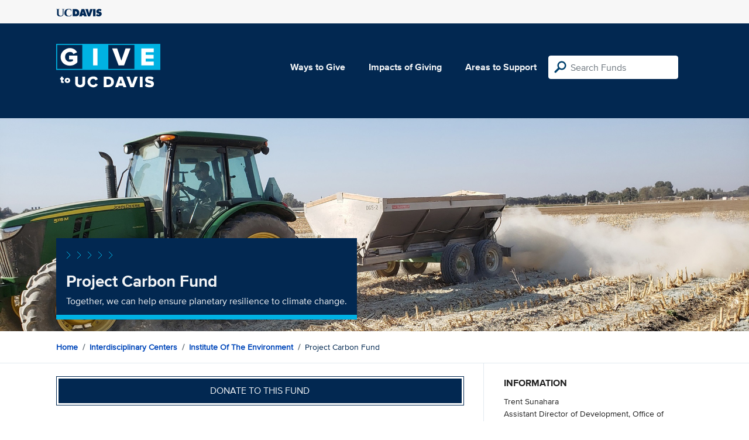

--- FILE ---
content_type: text/html; charset=utf-8
request_url: https://give.ucdavis.edu/ENVI/324735?appeal=12583
body_size: 3673
content:




<!DOCTYPE html>
<html lang="en">
<head>
    <meta charset="utf-8">
    <title>Give UC Davis - Project Carbon Fund</title>
    <meta name="viewport" content="width=device-width, initial-scale=1.0">
    <meta name="description" content="Donate to the University of California at Davis">
    <meta property="og:description" content="Together, we can help ensure planetary resilience to climate change. " />
    <meta property="og:title" content="Project Carbon Fund" />
    <meta property="og:image" content="https://givingserviceproduction.blob.core.windows.net/giveupload/eba334bb-424a-41f5-a3f0-f8fe23cef5ae-Project_Carbon-small.jpg" />
    <meta name="twitter:card" content="photo">
    <meta name="twitter:site" content="&#64;srkirkland">
    <meta name="twitter:title" content="Together, we can help ensure planetary resilience to climate change. ">
    <meta name="twitter:image:src" content="https://givingserviceproduction.blob.core.windows.net/giveupload/eba334bb-424a-41f5-a3f0-f8fe23cef5ae-Project_Carbon-small.jpg">

    <!-- Style Preprocessor Thingy -->
    <script src="/bundles/css-browser-selector?v=wxpxockR6AdiqJLxd3fmMdjZnPaqb_T2IQGHO1jg0Ys1"></script>


    <!-- Le styles -->
    <link href="/Content/styles?v=ts-Cup2idkRw86d8ZqwruGmva_KTyho8OCCTjg57kdA1" rel="stylesheet"/>


    <!-- Fav and touch icons -->
    <link rel="shortcut icon" href='/favicon.ico?v2'>
    <link rel="apple-touch-icon" href='/content/images/apple-touch-icon.png?v2'>

    <link href="https://doublethedonation.com/api/css/ddplugin.css" rel="stylesheet" />

    <!-- Google Tag Manager -->
    <script nonce="b0943f53f28c7caafb584bc5564ea0b686a09d59808f985c2e686ad4061953af">(function(w,d,s,l,i){w[l]=w[l]||[];w[l].push({'gtm.start':
    new Date().getTime(),event:'gtm.js'});var f=d.getElementsByTagName(s)[0],
    j=d.createElement(s),dl=l!='dataLayer'?'&l='+l:'';j.async=true;j.src=
    'https://www.googletagmanager.com/gtm.js?id='+i+dl;f.parentNode.insertBefore(j,f);
    })(window,document,'script','dataLayer','GTM-PSBL2QQ');</script>
    <!-- End Google Tag Manager -->



    
</head>

<body>
<!-- Google Tag Manager (noscript) -->
<noscript><iframe src="https://www.googletagmanager.com/ns.html?id=GTM-PSBL2QQ"
height="0" width="0" style="display:none;visibility:hidden"></iframe></noscript>
<!-- End Google Tag Manager (noscript) -->

<div class="pagewrap">
    <header>
        <div class="container">
            <div class="row justify-content-between align-items-center">
                <div class="col">
                    <a target="_blank" href="https://ucdavis.edu">
                        <img class="img-fluid ucdavis-logo" src="/Content/images/ucdavis_blue.svg" alt="UC Davis" />
                    </a>
                </div>
            </div>
        </div>
    </header>

<div class="navbar">
  <div class="container">
    <div class="row">
        <div class="col-12 col-sm-6 col-md-5 col-lg-4 nav-brand">
            <a class="logo" href="/"><img src="/Content/images/logo-mark.svg?v=2025d" style="margin-top:15px; height:75px"  alt="logo mark"></a>
        </div>
      
      <div class="nav-content">
        <ul class="navbar-nav">
          <li class="nav-item">
            <a target="_blank" href="https://giving.ucdavis.edu/ways-to-give">Ways to Give</a>
          </li>
          <li class="nav-item">
            <a target="_blank" href="https://giving.ucdavis.edu/impacts-giving">Impacts of Giving</a>
          </li>
          <li class="nav-item">
            <a href="/Area?appeal=12583">Areas to Support</a>
          </li>
        </ul>
        <form action="/Search/Results?appeal=12583" method="GET">
          <input type="hidden" name="appeal" value="12583" />
          <input type="hidden" name="donor" />
          <input type="hidden" name="amount" />
          <input type="hidden" name="recurring" />
          <input type="search" id="search" name="q" class="form-control nav-search" placeholder="Search Funds" />
        </form>
      
        
      </div>
    </div>
  </div>
</div>

    <div class="container" id="search-results" style="display: none;">
        <div class="well well-sm">
            <h4>Search results</h4>
            <div class="row" id="results-row"></div>
        </div>
    </div>

    


<div class="banner--areas" style="background-image:url(https://givingserviceproduction.blob.core.windows.net/giveupload/eba334bb-424a-41f5-a3f0-f8fe23cef5ae-Project_Carbon-orig.jpg)">
    <div class="container">
        <div class="row">
            <div class="banner--fund-title">
            <img src="/Content/images/caret-tahoe-symbol.svg" alt="micropattern of carets">
            <h1>Project Carbon Fund</h1>
            <p class="fund_description">Together, we can help ensure planetary resilience to climate change. </p>
            </div>
        </div>
    </div>
</div>
<div class="breadcrumb-container">
    <div class="container">
        <div class="row align-items-top">
            <div class="col-12">
                <ul class="breadcrumb">
                        <li class="breadcrumb-item">
                            <a href="/">Home</a></li>
                            <li class="breadcrumb-item"><a href="/CNTR?appeal=12583">Interdisciplinary Centers</a></li>   
                            <li class="breadcrumb-item"><a href="/ENVI?appeal=12583">Institute of the Environment</a></li>  
                            <li class="breadcrumb-item">Project Carbon Fund</li>
                </ul>
            </div>
        </div>
    </div>
</div>

<div class="main-content">
    <div class="container">
        <div class="row">
        <div class="col-12 col-lg-8 main-left">
            <a class="btn btn--blue-filled btn-full" href="https://giveto.ucdavis.edu/campaigns/49377/donations/new?value=100&amp;appeal_code=W2026&amp;hide_appeal_code=1&amp;designation_id=324735">
                Donate to this fund
            </a>
            
            <div class="areas_details">
            <div class="description"><p>Spearheaded by the Working Lands Innovation Center, support for the Project Carbon Fund at UC Davis will create the world’s most comprehensive, state-of-the-art carbon farm. “Farming” carbon dioxide means removing the gas from the air and storing it in natural or engineered materials that act as long-term carbon sinks. By creating and demonstrating at scale a suite of innovative technologies and practices that will allow us to capture greater amounts of carbon, Project Carbon will address the single most important factor in holding the world’s temperature at a level that prevents the worst impacts on people, ecosystems and the economy.</p>

<p>Work at our demonstration sites will include small business development and project-based training opportunities for students partnering with researchers on cutting-edge carbon-farming methods—including soil and forest management, genetic modifications to photosynthesis, enhanced weathering of minerals, chemical engineering breakthroughs, and deploying new materials like carbon-scrubbing concrete.</p>

<p>For updates on this project, please visit: <a href="https://www.workinglandsinnovation.com">https://www.workinglandsinnovation.com/</a></p>
</div>
            </div>

            <h2 class="similarfunds-title">Similar Funds</h2>
            <div id="similar-funds" class="row">
                
            </div>
        </div>
        <div class="col-12 col-lg-4 main-right">
            <div class="portlet">
                        <h2>Information</h2>
    <div class="portlet__contents">
    <p>
Trent Sunahara<br/>

Assistant Director of Development, Office of Research<br/>

                <a href="/cdn-cgi/l/email-protection#93b3e7e0e6fdf2fbf2e1f2d3e6f0f7f2e5fae0bdf6f7e6"><span class="__cf_email__" data-cfemail="8afef9ffe4ebe2ebf8ebcaffe9eeebfce3f9a4efeeff">[email&#160;protected]</span></a><br/>

(530) 754-3725<span> (Phone)</span><br/>

</p>
    </div>

            </div>

          

                <div class="portlet">
                    <h2>Fund purpose</h2>
                    <p>Other Purposes</p>
                </div>

                <div class="portlet">
                    <h2>Fund type</h2>
                    <p>CURRENT</p>
                </div>
              <div class="portlet">
                <h2>Categories</h2>
                <ul class="associated-list">
                        <li>
                            <a href="/Search/Tags/Big%20Ideas?appeal=12583">Big Ideas</a>
                        </li>
                        <li>
                            <a href="/Search/Tags/innovation?appeal=12583">innovation</a>
                        </li>
                        <li>
                            <a href="/Search/Tags/environment?appeal=12583">environment</a>
                        </li>
                        <li>
                            <a href="/Search/Tags/research?appeal=12583">research</a>
                        </li>
                        <li>
                            <a href="/Search/Tags/global?appeal=12583">global</a>
                        </li>
                </ul>
            </div>
        </div>
        </div>

    </div>
</div>


        
</div>

    <footer>
        <div class="container">
            <div class="row">
                <div class="col-md-3">
                    <img class="img-fluid ucdavis-logo" src="/Content/images/ucdavis_white.svg" alt="UC Davis"/>
                    
                    <p>
                        Copyright &copy; The Regents of the University of California, Davis campus. All rights reserved.
                        </p>
                </div>
                <div class="col-6 col-md-3">
                    <ul>
                        <li><a target="_blank" href="https://giving.ucdavis.edu/resources">Donor Resources</a></li>
                        <li><a target="_blank" href="https://giving.ucdavis.edu/resources/stewardship-award-program">Faculty &amp; Staff Stewardship Awards Program</a></li>
                        
                        <li><a target="_blank" href="https://giving.ucdavis.edu/resources/volunteers">Volunteers</a></li>
                        <li><a target="_blank" href="https://alumni.ucdavis.edu">UC Davis Alumni & Affiliate Relations</a></li>
                        <li><a target="_blank" href="https://giving.ucdavis.edu/privacy-policy">Privacy Policy</a></li>
                    </ul>
                </div>
                <div class="col-6 col-md-3">
                <ul>
                    <li><a target="_blank" href="https://giving.ucdavis.edu/foundation">UC Davis Foundation</a></li>
                    <li><a target="_blank" href="https://occr.ucdavis.edu/poc/">Principles of Community</a></li>
                    <li><a target="_blank" href="https://giving.ucdavis.edu/contact">Contact Us</a></li>
                    <li><a target="_blank" href="https://giving.ucdavis.edu/update-info">Update Your Contact Info</a></li>
                    </ul>
                </div>
                <div class="col-md-3">
                    <h3>University of California, Davis</h3>
                    <p>One Shields Avenue <br>
                    Davis, CA 95616-5270</p>
                    <br>
                    <h3>Development and Alumni Relations</h3>
                    <p>530-754-4438 <br>
                    <a class="email-link" href="/cdn-cgi/l/email-protection#6d09081b0801021d000803192d180e090c1b041e43080918"><span class="__cf_email__" data-cfemail="3c58594a5950534c515952487c495f585d4a554f12595849">[email&#160;protected]</span></a></p>
                    
                </div>

            </div>
        </div>
    </footer>

    <script data-cfasync="false" src="/cdn-cgi/scripts/5c5dd728/cloudflare-static/email-decode.min.js"></script><script id="search-result-template" type="text/x-handlebars-template">
        <div class="col-md-3">
            <div class="media">
                <a class="pull-left" href="{{location}}">
                    <i class="fa {{icon}} fa-4x"></i>
                </a>
                <div class="media-body">
                    <h4 class="media-heading">{{name}}</h4>
                    <p>{{description}}</p>
                </div>
            </div>
        </div>
    </script>
    
            


    <script src="//ajax.googleapis.com/ajax/libs/jquery/3.5.1/jquery.min.js"></script>
    <script src="/bundles/bootstrap?v=t4gwlYjXZzboCF6GVW3q03qwKSx1LL_wg9bHqDZs64Y1"></script>

    

    <script src="/bundles/jqueryval?v=MnOg6IEOn70hJy5AL_erbPyyKAb2p70aK8o8IGvwf201"></script>

    
    <script nonce="b0943f53f28c7caafb584bc5564ea0b686a09d59808f985c2e686ad4061953af">
        $(function () {
            $('.description a').attr('target', '_blank');

            $("#similar-funds").load('/Fund/SimilarTo/324735?areacode=ENVI&topLevelAreaCode=CNTR&tags=Big%20Ideas%2Cinnovation%2Cenvironment%2Cresearch%2Cglobal');
        })
    </script>


    


</body>
</html>


--- FILE ---
content_type: text/html; charset=utf-8
request_url: https://give.ucdavis.edu/Fund/SimilarTo/324735?areacode=ENVI&topLevelAreaCode=CNTR&tags=Big%20Ideas%2Cinnovation%2Cenvironment%2Cresearch%2Cglobal
body_size: 16
content:
        <div class="col-12 col-md-4 related-fund">
            <a href="/ENVI/323933">
                <img class="respo" alt="UC Davis Institute of the Environment Support" src="https://givingserviceproduction.blob.core.windows.net/giveupload/c7f701e2-50b6-48fd-b82b-b1da670a87a4-fa646e29-b3da-4b84-9c51-7dcdce619174-Tahoe_resized-orig-small.jpg" />
                <h3>UC Davis Institute of the Environment Support</h3>

            <p>Make a Gift to the Institute of the Environment</p>
            </a>
        </div>
        <div class="col-12 col-md-4 related-fund">
            <a href="/ENVI/125023">
                <img class="respo" alt="Sustainability Scholars Fund" src="https://givingserviceproduction.blob.core.windows.net/giveupload/b5a56647-97e3-4abb-8581-3aca84ad9f37-Sustainability_Scholars3-small.jpg" />
                <h3>Sustainability Scholars Fund</h3>

            <p>Support the Sustainability Scholars Fund!</p>
            </a>
        </div>
        <div class="col-12 col-md-4 related-fund">
            <a href="/ENVI/ENVIESR">
                <img class="respo" alt="Equity/Sustainability/Resilience: Building For the Future Fund" src="https://givingserviceproduction.blob.core.windows.net/giveupload/f2a6f4a1-1249-4254-a0b6-5edcc9db15f5-ENVIESR-small.png" />
                <h3>Equity/Sustainability/Resilience: Building For the Future Fund</h3>

            <p>Support the Building For the Future Fund</p>
            </a>
        </div>
